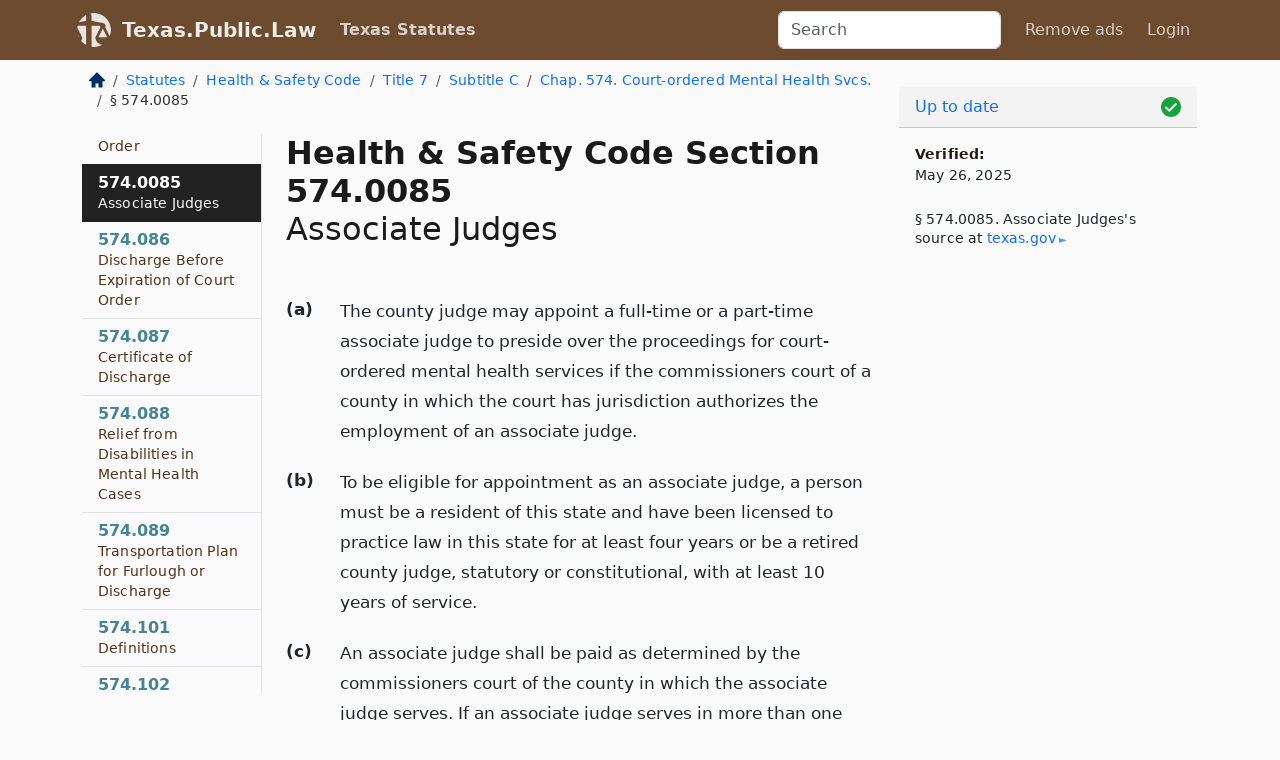

--- FILE ---
content_type: text/html; charset=utf-8
request_url: https://texas.public.law/statutes/tex._health_and_safety_code_section_574.0085
body_size: 8671
content:
<!DOCTYPE html>
<html lang='en'>
<head>
<meta charset='utf-8'>
<meta content='width=device-width, initial-scale=1, shrink-to-fit=no' name='viewport'>
<meta content='ie=edge' http-equiv='x-ua-compatible'>
  <!-- Google tag (gtag.js) -->
  <script async src="https://www.googletagmanager.com/gtag/js?id=G-H4FE23NSBJ" crossorigin="anonymous"></script>
  <script>
    window.dataLayer = window.dataLayer || [];
    function gtag(){dataLayer.push(arguments);}
    gtag('js', new Date());

    gtag('config', 'G-H4FE23NSBJ');
  </script>

<!-- Metadata -->
<title>Texas Health and Safety Code Section 574.0085 – Associate Judges</title>
<meta content='The county judge may appoint a full-time or a part-time associate judge to preside over the proceedings for court-ordered mental health services…' name='description'>

<link rel="canonical" href="https://texas.public.law/statutes/tex._health_and_safety_code_section_574.0085">

    <!-- Twitter Meta Tags -->
    <meta name="twitter:card"        content="summary">
    <meta name="twitter:site"        content="@law_is_code">
    <meta name="twitter:title"       content="Texas Health and Safety Code Section 574.0085 – Associate Judges">
    <meta name="twitter:description" content="The county judge may appoint a full-time or a part-time associate judge to preside over the proceedings for court-ordered mental health services…">

    <!-- Facebook Meta Tags -->
    <meta property="og:type"         content="article">
    <meta property="og:url"          content="https://texas.public.law/statutes/tex._health_and_safety_code_section_574.0085">
    <meta property="og:title"        content="Texas Health and Safety Code Section 574.0085 – Associate Judges">
    <meta property="og:determiner"   content="the">
    <meta property="og:description"  content="The county judge may appoint a full-time or a part-time associate judge to preside over the proceedings for court-ordered mental health services…">

    <meta property="article:author"  content="Tex. Legislature">

    <meta property="article:section" content="Health and Safety Code">

    <!-- Apple Meta Tags -->
    <meta property="og:site_name"     content="Texas.Public.Law">

    <!-- LinkedIn Meta Tags -->
    <meta property="og:title"        content="Texas Health and Safety Code Section 574.0085 – Associate Judges" name="title">

        <!-- Jurisdiction Icon -->

        <meta name="twitter:image"       content="https://texas.public.law/assets/jurisdiction/texas-c954d87af14b523b19b292236af483242aa1ca9007e0b96080fd9afcd3928858.png">
        <meta name="twitter:image:alt"   content="Texas icon">
        
        <link rel="apple-touch-icon"     href="https://texas.public.law/assets/jurisdiction/256x256/texas-178e7f7dd689fa81d78879372c59764dd65e7a08331c87f39f8232d2a004a913.png" sizes="256x256" >
        <meta property="og:image"        content="https://texas.public.law/assets/jurisdiction/256x256/texas-178e7f7dd689fa81d78879372c59764dd65e7a08331c87f39f8232d2a004a913.png">
        <meta property="og:image:type"   content="image/png">
        <meta property="og:image:width"  content="256">
        <meta property="og:image:height" content="256">
        <meta property="og:image:alt"    content="Texas icon">

<!-- CSS -->
<link rel="stylesheet" href="/assets/themes/texas-35119bae87c4848c7701319858ce77eecfe83ef8c5ef7cb5a90fc343078a3972.css">
<!-- Favicons -->
<!-- Platform-independent .ico -->
<link rel="icon" type="image/x-icon" href="/assets/favicon/favicon-1971bb419bcff8b826acfc6d31b7bcdaa84e2b889fb346f139d81d504e21301c.ico">
<!-- Generic Favicon -->
<link rel="icon" type="image/png" href="/assets/favicon/favicon-196x196-1a89cdc4f55cce907983623a3705b278153a4a7c3f4e937224c2f68263cdf079.png" sizes="196x196">
<!-- Apple -->
<link rel="icon" type="image/png" href="/assets/favicon/apple-touch-icon-152x152-34df06b5e2e93efe4b77219bb2f7c625e82b95f0bdadc5b066ec667d56fd329d.png" sizes="196x196">
<!-- Microsoft favicons -->
<meta content='#FFFFFF' name='msapplication-TileColor'>
<meta content='https://california.public.law/assets/favicon/mstile-144x144-1ff51a60a42438151b0aa8d2b8ecdaa867d9af9ede744983626c8263eb9051c5.png' name='msapplication-TileImage'>
<meta content='https://california.public.law/assets/favicon/mstile-310x150-ae54f5e235f629e5bbc1b3787980a0a0c790ccaaf7e6153f46e35480b9460a78.png' name='msapplication-wide310x150logo'>
<meta content='https://california.public.law/assets/favicon/mstile-310x310-c954d87af14b523b19b292236af483242aa1ca9007e0b96080fd9afcd3928858.png' name='msapplication-square310x310logo'>

<!-- Structured Data -->


  <script type="text/javascript" 
          async="async" 
          data-noptimize="1" 
          data-cfasync="false" 
          src="//scripts.pubnation.com/tags/94287298-70cd-4370-b788-e4f2e9fa8c06.js">
  </script>

</head>



<body data-environment="production" data-parent-path="/statutes/tex._health_and_safety_code_title_7_subtitle_c_chapter_574" data-revision-ruby="2.2.29" data-revision-ts="2.1.14" data-sentry-dsn-javascript="https://bab07efcc3f7485259f5baf1f2b14d4b@o118555.ingest.us.sentry.io/4509024199901184" data-statute-number="574.0085">

<!-- Logo and Navbar -->
<nav class='navbar navbar-expand-lg navbar-dark d-print-none' id='top-navbar'>
<div class='container'>
<a class='navbar-brand' href='https://texas.public.law'>
<img alt="Public.Law logo" height="34" width="34" src="/assets/logo/logo-white-on-transparent-68px-8727330fcdef91e245320acd7eb218bf7c3fc280a9ac48873293e89c65f1557a.png">
</a>
<a class='navbar-brand' href='https://texas.public.law'>
Texas.Public.Law
</a>
<button aria-controls='navbarSupportedContent' aria-expanded='false' aria-label='Toggle navigation' class='navbar-toggler' data-bs-target='#navbarSupportedContent' data-bs-toggle='collapse' type='button'>
<span class='navbar-toggler-icon'></span>
</button>
<div class='collapse navbar-collapse' id='navbarSupportedContent'>
<ul class='navbar-nav me-auto'>
<li class='nav-item active'>
<a class='nav-link' href='/statutes'>Texas Statutes</a>
</li>
<!-- Hack to add the ORCP if this is the Oregon site -->
</ul>
<!-- Small search form -->
<form class="form-inline my-2 my-lg-0 me-2" action="/search" accept-charset="UTF-8" method="get"><input type="search" name="term" id="term" value="" class="form-control mr-sm-2" placeholder="Search" aria-label="Search">
</form>
<ul class='navbar-nav me-right'>
<li class="nav-item rounded ms-1 me-1"><a class="nav-link rounded ms-1 me-1" href="https://www.public.law/pricing">Remove ads</a></li>
<li class="nav-item"><a class="nav-link" href="/users/sign_in">Login</a></li>
</ul>
</div>
</div>
</nav>

<div class='container'>
<div class='row'>
<div class='col-sm-10 col-print-12'>
<div class='d-print-none mb-4'>
  <script type="application/ld+json">
{"@context":"https://schema.org","@type":"BreadcrumbList","itemListElement":[{"@type":"ListItem","position":1,"item":"https://texas.public.law/","name":"\u003cimg alt=\"Home\" height=\"16\" width=\"16\" src=\"/assets/home-bdfd622f0da71bdae5658d6657246217fd7f910da9dce4be94da15f81e831120.svg\"\u003e"},{"@type":"ListItem","position":2,"item":"https://texas.public.law/statutes","name":"Statutes"},{"@type":"ListItem","position":3,"item":"https://texas.public.law/statutes/tex._health_and_safety_code","name":"Health \u0026 Safety Code"},{"@type":"ListItem","position":4,"item":"https://texas.public.law/statutes/tex._health_and_safety_code_title_7","name":"Title 7"},{"@type":"ListItem","position":5,"item":"https://texas.public.law/statutes/tex._health_and_safety_code_title_7_subtitle_c","name":"Subtitle C"},{"@type":"ListItem","position":6,"item":"https://texas.public.law/statutes/tex._health_and_safety_code_title_7_subtitle_c_chapter_574","name":"Chap. 574. Court-ordered Mental Health Svcs."},{"@type":"ListItem","position":7,"item":"https://texas.public.law/statutes/tex._health_and_safety_code_section_574.0085","name":"§ 574.0085"}]}
</script>

<nav aria-label="breadcrumb">
  <ol class="breadcrumb">
      <li class="breadcrumb-item">
        <a href="https://texas.public.law/"><img alt="Home" height="16" width="16" src="/assets/home-bdfd622f0da71bdae5658d6657246217fd7f910da9dce4be94da15f81e831120.svg"></a>
      </li>
      <li class="breadcrumb-item">
        <a href="https://texas.public.law/statutes">Statutes</a>
      </li>
      <li class="breadcrumb-item">
        <a href="https://texas.public.law/statutes/tex._health_and_safety_code">Health &amp; Safety Code</a>
      </li>
      <li class="breadcrumb-item">
        <a href="https://texas.public.law/statutes/tex._health_and_safety_code_title_7">Title 7</a>
      </li>
      <li class="breadcrumb-item">
        <a href="https://texas.public.law/statutes/tex._health_and_safety_code_title_7_subtitle_c">Subtitle C</a>
      </li>
      <li class="breadcrumb-item">
        <a href="https://texas.public.law/statutes/tex._health_and_safety_code_title_7_subtitle_c_chapter_574">Chap. 574. Court-ordered Mental Health Svcs.</a>
      </li>
    
      <li class="breadcrumb-item active" aria-current="page">
        § 574.0085
      </li>
  </ol>
</nav> 

</div>


<div class='row'>
<div class='col-sm order-last'>
<article>
<div id='leaf-page-title'>
<h1 id='number_and_name'>
<span class='meta-name-and-number'>
<span class='d-none d-print-inline'>
Tex.
</span>
Health &amp; Safety Code Section 574.0085
</span>
<br>
<span id='name'>
Associate Judges
</span>
</h1>
</div>

<hr class='d-none d-print-block top'>
<div id='leaf-statute-body'>
<section class="level-0 non-meta outline"><h2>(a)</h2> The county judge may appoint a full-time or a part-time associate judge to preside over the proceedings for court-ordered mental health services if the commissioners court of a county in which the court has jurisdiction authorizes the employment of an associate judge.</section>
<section class="level-0 non-meta outline"><h2>(b)</h2> To be eligible for appointment as an associate judge, a person must be a resident of this state and have been licensed to practice law in this state for at least four years or be a retired county judge, statutory or constitutional, with at least 10 years of service.</section>
<section class="level-0 non-meta outline"><h2>(c)</h2> An associate judge shall be paid as determined by the commissioners court of the county in which the associate judge serves. If an associate judge serves in more than one county, the associate judge shall be paid as determined by agreement of the commissioners courts of the counties in which the associate judge serves. The associate judge may be paid from county funds available for payment of officers’ salaries.</section>
<section class="level-0 non-meta outline"><h2>(d)</h2> An associate judge who serves a single court serves at the will of the judge of that court. The services of an associate judge who serves more than two courts may be terminated by a majority vote of all the judges of the courts the associate judge serves. The services of an associate judge who serves two courts may be terminated by either of the judges of the courts the associate judge serves.</section>
<section class="level-0 non-meta outline"><h2>(e)</h2> To refer cases to an associate judge, the referring court must issue an order of referral. The order of referral may limit the power or duties of an associate judge.</section>
<section class="level-0 non-meta outline"><h2>(f)</h2> Except as limited by an order of referral, an associate judge appointed under this section has all the powers and duties set forth in Section <a href="/statutes/tex._fam._code_section_201.007">201.007 (Powers of Associate Judge)</a>, Family Code.</section>
<section class="level-0 non-meta outline"><h2>(g)</h2> A bailiff may attend a hearing held by an associate judge if directed by the referring court.</section>
<section class="level-0 non-meta outline"><h2>(h)</h2> A witness appearing before an associate judge is subject to the penalties for perjury provided by law. A referring court may issue attachment against and may fine or imprison a witness whose failure to appear before an associate judge after being summoned or whose refusal to answer questions has been certified to the court.</section>
<section class="level-0 non-meta outline"><h2>(i)</h2> At the conclusion of any hearing conducted by an associate judge and on the preparation of an associate judge’s report, the associate judge shall transmit to the referring court all papers relating to the case, with the associate judge’s signed and dated report. After the associate judge’s report has been signed, the associate judge shall give to the parties participating in the hearing notice of the substance of the report. The associate judge’s report may contain the associate judge’s findings, conclusions, or recommendations. The associate judge’s report must be in writing in a form as the referring court may direct. The form may be a notation on the referring court’s docket sheet. After the associate judge’s report is filed, the referring court may adopt, approve, or reject the associate judge’s report, hear further evidence, or recommit the matter for further proceedings as the referring court considers proper and necessary in the particular circumstances of the case.</section>
<section class="level-0 non-meta outline"><h2>(j)</h2> If a jury trial is demanded or required, the associate judge shall refer the entire matter back to the referring court for trial.</section>
<section class="level-0 non-meta outline"><h2>(k)</h2> An associate judge appointed under this section has the judicial immunity of a county judge.</section>
<section class="level-0 non-meta outline"><h2>(l)</h2> An associate judge appointed in accordance with this section shall comply with the Code of Judicial Conduct in the same manner as the county judge.</section>
<section class="meta non-outline">Added by Acts 1993, 73rd Leg., ch. 107, Sec. 6.47, eff. Aug. 30, 1993. Amended by Acts 1995, 74th Leg., ch. 770, Sec. 6, eff. June 16, 1995; Acts 1997, 75th Leg., ch. 165, Sec. 7.45, eff. Sept. 1, 1997.</section>
<section class="meta non-outline">Amended by:</section>
<section class="meta non-outline">Acts 2009, 81st Leg., R.S., Ch. 334 (H.B. <a href="http://www.legis.state.tx.us/tlodocs/81R/billtext/html/HB00890F.HTM">890</a>), Sec. 3, eff. September 1, 2009.</section>


<div class='d-print-none mt-5'>
<hr style='width: 33%; margin-left: 0;'>
<p class='small' style='line-height: 1.4em; letter-spacing: 0.01rem;'>
<cite>
<i>Source:</i>
<i>Section 574.0085 — Associate Judges</i>,<code> <a id="footer-source-link" rel="nofollow" href="https://statutes.capitol.texas.gov/Docs/HS/htm/HS.574.htm#574.0085">https://statutes.&shy;capitol.&shy;texas.&shy;gov/Docs/HS/htm/HS.&shy;574.&shy;htm#574.&shy;0085</a></code> (accessed May 26, 2025).
</cite>
</p>
</div>

</div>
</article>
</div>
<div class='col-sm-3 order-first d-none d-md-block d-print-none'>
<main class='sticky-top'>
<div class='d-flex flex-column align-items-stretch'>
<div class='list-group list-group-flush scrollarea border-end' id='sibling-nav'>
<a class='list-group-item list-group-item-action' href='tex._health_and_safety_code_section_574.001' id='n574.001'>574.001<br><span class='name'>Application for Court-ordered Mental Health Services</span></a>
<a class='list-group-item list-group-item-action' href='tex._health_and_safety_code_section_574.002' id='n574.002'>574.002<br><span class='name'>Form of Application</span></a>
<a class='list-group-item list-group-item-action' href='tex._health_and_safety_code_section_574.003' id='n574.003'>574.003<br><span class='name'>Appointment of Attorney</span></a>
<a class='list-group-item list-group-item-action' href='tex._health_and_safety_code_section_574.004' id='n574.004'>574.004<br><span class='name'>Duties of Attorney</span></a>
<a class='list-group-item list-group-item-action' href='tex._health_and_safety_code_section_574.005' id='n574.005'>574.005<br><span class='name'>Setting on Application</span></a>
<a class='list-group-item list-group-item-action' href='tex._health_and_safety_code_section_574.006' id='n574.006'>574.006<br><span class='name'>Notice</span></a>
<a class='list-group-item list-group-item-action' href='tex._health_and_safety_code_section_574.007' id='n574.007'>574.007<br><span class='name'>Disclosure of Information</span></a>
<a class='list-group-item list-group-item-action' href='tex._health_and_safety_code_section_574.008' id='n574.008'>574.008<br><span class='name'>Court Jurisdiction and Transfer</span></a>
<a class='list-group-item list-group-item-action' href='tex._health_and_safety_code_section_574.009' id='n574.009'>574.009<br><span class='name'>Requirement of Medical Examination</span></a>
<a class='list-group-item list-group-item-action' href='tex._health_and_safety_code_section_574.010' id='n574.010'>574.010<br><span class='name'>Independent Psychiatric Evaluation and Expert Testimony</span></a>
<a class='list-group-item list-group-item-action' href='tex._health_and_safety_code_section_574.011' id='n574.011'>574.011<br><span class='name'>Certificate of Medical Examination for Mental Illness</span></a>
<a class='list-group-item list-group-item-action' href='tex._health_and_safety_code_section_574.012' id='n574.012'>574.012<br><span class='name'>Recommendation for Treatment</span></a>
<a class='list-group-item list-group-item-action' href='tex._health_and_safety_code_section_574.013' id='n574.013'>574.013<br><span class='name'>Liberty Pending Hearing</span></a>
<a class='list-group-item list-group-item-action' href='tex._health_and_safety_code_section_574.014' id='n574.014'>574.014<br><span class='name'>Compilation of Mental Health Commitment Records</span></a>
<a class='list-group-item list-group-item-action' href='tex._health_and_safety_code_section_574.021' id='n574.021'>574.021<br><span class='name'>Motion for Order of Protective Custody</span></a>
<a class='list-group-item list-group-item-action' href='tex._health_and_safety_code_section_574.022' id='n574.022'>574.022<br><span class='name'>Issuance of Order</span></a>
<a class='list-group-item list-group-item-action' href='tex._health_and_safety_code_section_574.023' id='n574.023'>574.023<br><span class='name'>Apprehension Under Order</span></a>
<a class='list-group-item list-group-item-action' href='tex._health_and_safety_code_section_574.024' id='n574.024'>574.024<br><span class='name'>Appointment of Attorney</span></a>
<a class='list-group-item list-group-item-action' href='tex._health_and_safety_code_section_574.025' id='n574.025'>574.025<br><span class='name'>Probable Cause Hearing</span></a>
<a class='list-group-item list-group-item-action' href='tex._health_and_safety_code_section_574.026' id='n574.026'>574.026<br><span class='name'>Order for Continued Detention</span></a>
<a class='list-group-item list-group-item-action' href='tex._health_and_safety_code_section_574.027' id='n574.027'>574.027<br><span class='name'>Detention in Protective Custody</span></a>
<a class='list-group-item list-group-item-action' href='tex._health_and_safety_code_section_574.028' id='n574.028'>574.028<br><span class='name'>Release from Detention</span></a>
<a class='list-group-item list-group-item-action' href='tex._health_and_safety_code_section_574.031' id='n574.031'>574.031<br><span class='name'>General Provisions Relating to Hearing</span></a>
<a class='list-group-item list-group-item-action' href='tex._health_and_safety_code_section_574.032' id='n574.032'>574.032<br><span class='name'>Right to Jury</span></a>
<a class='list-group-item list-group-item-action' href='tex._health_and_safety_code_section_574.033' id='n574.033'>574.033<br><span class='name'>Release After Hearing</span></a>
<a class='list-group-item list-group-item-action' href='tex._health_and_safety_code_section_574.034' id='n574.034'>574.034<br><span class='name'>Order for Temporary Inpatient Mental Health Services</span></a>
<a class='list-group-item list-group-item-action' href='tex._health_and_safety_code_section_574.035' id='n574.035'>574.035<br><span class='name'>Order for Extended Inpatient Mental Health Services</span></a>
<a class='list-group-item list-group-item-action' href='tex._health_and_safety_code_section_574.036' id='n574.036'>574.036<br><span class='name'>Order of Care or Commitment</span></a>
<a class='list-group-item list-group-item-action' href='tex._health_and_safety_code_section_574.037' id='n574.037'>574.037<br><span class='name'>Court-ordered Outpatient Services</span></a>
<a class='list-group-item list-group-item-action' href='tex._health_and_safety_code_section_574.041' id='n574.041'>574.041<br><span class='name'>Designation of Facility</span></a>
<a class='list-group-item list-group-item-action' href='tex._health_and_safety_code_section_574.042' id='n574.042'>574.042<br><span class='name'>Commitment to Private Facility</span></a>
<a class='list-group-item list-group-item-action' href='tex._health_and_safety_code_section_574.043' id='n574.043'>574.043<br><span class='name'>Commitment to Federal Facility</span></a>
<a class='list-group-item list-group-item-action' href='tex._health_and_safety_code_section_574.044' id='n574.044'>574.044<br><span class='name'>Commitment to Facility of Texas Department of Criminal Justice</span></a>
<a class='list-group-item list-group-item-action' href='tex._health_and_safety_code_section_574.045' id='n574.045'>574.045<br><span class='name'>Transportation of Patient</span></a>
<a class='list-group-item list-group-item-action' href='tex._health_and_safety_code_section_574.046' id='n574.046'>574.046<br><span class='name'>Writ of Commitment</span></a>
<a class='list-group-item list-group-item-action' href='tex._health_and_safety_code_section_574.047' id='n574.047'>574.047<br><span class='name'>Transcript</span></a>
<a class='list-group-item list-group-item-action' href='tex._health_and_safety_code_section_574.048' id='n574.048'>574.048<br><span class='name'>Acknowledgment of Patient Delivery</span></a>
<a class='list-group-item list-group-item-action' href='tex._health_and_safety_code_section_574.061' id='n574.061'>574.061<br><span class='name'>Modification of Order for Inpatient Treatment</span></a>
<a class='list-group-item list-group-item-action' href='tex._health_and_safety_code_section_574.062' id='n574.062'>574.062<br><span class='name'>Motion for Modification of Order for Outpatient Treatment</span></a>
<a class='list-group-item list-group-item-action' href='tex._health_and_safety_code_section_574.063' id='n574.063'>574.063<br><span class='name'>Order for Temporary Detention</span></a>
<a class='list-group-item list-group-item-action' href='tex._health_and_safety_code_section_574.064' id='n574.064'>574.064<br><span class='name'>Apprehension and Release Under Temporary Detention Order</span></a>
<a class='list-group-item list-group-item-action' href='tex._health_and_safety_code_section_574.065' id='n574.065'>574.065<br><span class='name'>Order of Modification of Order for Outpatient Services</span></a>
<a class='list-group-item list-group-item-action' href='tex._health_and_safety_code_section_574.066' id='n574.066'>574.066<br><span class='name'>Renewal of Order for Extended Mental Health Services</span></a>
<a class='list-group-item list-group-item-action' href='tex._health_and_safety_code_section_574.067' id='n574.067'>574.067<br><span class='name'>Motion for Rehearing</span></a>
<a class='list-group-item list-group-item-action' href='tex._health_and_safety_code_section_574.068' id='n574.068'>574.068<br><span class='name'>Request for Reexamination</span></a>
<a class='list-group-item list-group-item-action' href='tex._health_and_safety_code_section_574.069' id='n574.069'>574.069<br><span class='name'>Hearing on Request for Reexamination</span></a>
<a class='list-group-item list-group-item-action' href='tex._health_and_safety_code_section_574.070' id='n574.070'>574.070<br><span class='name'>Appeal</span></a>
<a class='list-group-item list-group-item-action' href='tex._health_and_safety_code_section_574.081' id='n574.081'>574.081<br><span class='name'>Continuing Care Plan Before Furlough or Discharge</span></a>
<a class='list-group-item list-group-item-action' href='tex._health_and_safety_code_section_574.082' id='n574.082'>574.082<br><span class='name'>Pass or Furlough from Inpatient Care</span></a>
<a class='list-group-item list-group-item-action' href='tex._health_and_safety_code_section_574.083' id='n574.083'>574.083<br><span class='name'>Return to Facility Under Certificate of Facility Administrator or Court Order</span></a>
<a class='list-group-item list-group-item-action' href='tex._health_and_safety_code_section_574.084' id='n574.084'>574.084<br><span class='name'>Revocation of Furlough</span></a>
<a class='list-group-item list-group-item-action' href='tex._health_and_safety_code_section_574.085' id='n574.085'>574.085<br><span class='name'>Discharge on Expiration of Court Order</span></a>
<a class='list-group-item list-group-item-action' href='tex._health_and_safety_code_section_574.0085' id='n574.0085'>574.0085<br><span class='name'>Associate Judges</span></a>
<a class='list-group-item list-group-item-action' href='tex._health_and_safety_code_section_574.086' id='n574.086'>574.086<br><span class='name'>Discharge Before Expiration of Court Order</span></a>
<a class='list-group-item list-group-item-action' href='tex._health_and_safety_code_section_574.087' id='n574.087'>574.087<br><span class='name'>Certificate of Discharge</span></a>
<a class='list-group-item list-group-item-action' href='tex._health_and_safety_code_section_574.088' id='n574.088'>574.088<br><span class='name'>Relief from Disabilities in Mental Health Cases</span></a>
<a class='list-group-item list-group-item-action' href='tex._health_and_safety_code_section_574.089' id='n574.089'>574.089<br><span class='name'>Transportation Plan for Furlough or Discharge</span></a>
<a class='list-group-item list-group-item-action' href='tex._health_and_safety_code_section_574.101' id='n574.101'>574.101<br><span class='name'>Definitions</span></a>
<a class='list-group-item list-group-item-action' href='tex._health_and_safety_code_section_574.102' id='n574.102'>574.102<br><span class='name'>Application of Subchapter</span></a>
<a class='list-group-item list-group-item-action' href='tex._health_and_safety_code_section_574.103' id='n574.103'>574.103<br><span class='name'>Administration of Medication to Patient Under Court-ordered Mental Health Services</span></a>
<a class='list-group-item list-group-item-action' href='tex._health_and_safety_code_section_574.104' id='n574.104'>574.104<br><span class='name'>Physician’s Application for Order to Authorize Psychoactive Medication</span></a>
<a class='list-group-item list-group-item-action' href='tex._health_and_safety_code_section_574.105' id='n574.105'>574.105<br><span class='name'>Rights of Patient</span></a>
<a class='list-group-item list-group-item-action' href='tex._health_and_safety_code_section_574.106' id='n574.106'>574.106<br><span class='name'>Hearing and Order Authorizing Psychoactive Medication</span></a>
<a class='list-group-item list-group-item-action' href='tex._health_and_safety_code_section_574.107' id='n574.107'>574.107<br><span class='name'>Costs</span></a>
<a class='list-group-item list-group-item-action' href='tex._health_and_safety_code_section_574.108' id='n574.108'>574.108<br><span class='name'>Appeal</span></a>
<a class='list-group-item list-group-item-action' href='tex._health_and_safety_code_section_574.109' id='n574.109'>574.109<br><span class='name'>Effect of Order</span></a>
<a class='list-group-item list-group-item-action' href='tex._health_and_safety_code_section_574.110' id='n574.110'>574.110<br><span class='name'>Expiration of Order</span></a>
<a class='list-group-item list-group-item-action' href='tex._health_and_safety_code_section_574.0125' id='n574.0125'>574.0125<br><span class='name'>Identification of Person Responsible for Court-ordered Outpatient Mental Health Services</span></a>
<a class='list-group-item list-group-item-action' href='tex._health_and_safety_code_section_574.151' id='n574.151'>574.151<br><span class='name'>Applicability</span></a>
<a class='list-group-item list-group-item-action' href='tex._health_and_safety_code_section_574.152' id='n574.152'>574.152<br><span class='name'>Capacity to Consent to Voluntary Admission</span></a>
<a class='list-group-item list-group-item-action' href='tex._health_and_safety_code_section_574.153' id='n574.153'>574.153<br><span class='name'>Rights of Person Admitted to Voluntary Inpatient Treatment</span></a>
<a class='list-group-item list-group-item-action' href='tex._health_and_safety_code_section_574.154' id='n574.154'>574.154<br><span class='name'>Participation in Research Program</span></a>
<a class='list-group-item list-group-item-action' href='tex._health_and_safety_code_section_574.201' id='n574.201'>574.201<br><span class='name'>Application of Subchapter</span></a>
<a class='list-group-item list-group-item-action' href='tex._health_and_safety_code_section_574.202' id='n574.202'>574.202<br><span class='name'>Certain Testimony by Closed-circuit Video Teleconferencing Permitted</span></a>
<a class='list-group-item list-group-item-action' href='tex._health_and_safety_code_section_574.203' id='n574.203'>574.203<br><span class='name'>Use of Secure Electronic Communication Method in Certain Proceedings Under This Chapter</span></a>
<a class='list-group-item list-group-item-action' href='tex._health_and_safety_code_section_574.0345' id='n574.0345'>574.0345<br><span class='name'>Order for Temporary Outpatient Mental Health Services</span></a>
<a class='list-group-item list-group-item-action' href='tex._health_and_safety_code_section_574.0355' id='n574.0355'>574.0355<br><span class='name'>Order for Extended Outpatient Mental Health Services</span></a>
<a class='list-group-item list-group-item-action' href='tex._health_and_safety_code_section_574.0415' id='n574.0415'>574.0415<br><span class='name'>Information on Medications</span></a>
<a class='list-group-item list-group-item-action' href='tex._health_and_safety_code_section_574.0455' id='n574.0455'>574.0455<br><span class='name'>List of Qualified Transportation Service Providers</span></a>
<a class='list-group-item list-group-item-action' href='tex._health_and_safety_code_section_574.0456' id='n574.0456'>574.0456<br><span class='name'>Transportation of Patient to Another State</span></a>
<a class='list-group-item list-group-item-action' href='tex._health_and_safety_code_section_574.0665' id='n574.0665'>574.0665<br><span class='name'>Status Conference</span></a>
<a class='list-group-item list-group-item-action' href='tex._health_and_safety_code_section_574.1065' id='n574.1065'>574.1065<br><span class='name'>Finding that Patient Presents a Danger</span></a>

</div>
</div>
</main>
</div>

</div>

</div>
<div class='col-sm-2 d-print-none d-none d-lg-block'>
<!-- Right Side Bar -->
<div class='card border-light mb-1 mt-3'>
<div class='card-header'>
<span>
<img alt="Green check means up to date." style="width: 20px; float: right; margin-top: 2px" width="20" height="20" src="/assets/checked-dark-green-2857f87605b971587a477f5d9beafb3c3a76b47b8a4b5dcecbf01b27418206c1.svg">
</span>
<span>
<a class="card-link" href="https://texas.public.law/statutes/information-about-updates">Up to date</a>
</span>
</div>
<div class='card-body'>
<p class='mb-1 card-text small' style='line-height: 1.5em; letter-spacing: 0.01rem'>
<strong>Verified:</strong>
<br>
May 26, 2025
</p>
<p class='card-text mt-4 small' style='line-height: 1.4em; letter-spacing: 0.01rem'>
<cite>
§ 574.0085. Associate Judges's source at
<a class="source-link external" rel="nofollow" href="https://statutes.capitol.texas.gov/Docs/HS/htm/HS.574.htm#574.0085">texas​.gov</a>
</cite>
</p>
</div>
</div>






</div>
</div>
<hr class='bottom'>
<footer>
<div class='d-print-none'>
<div class='row'>
<div class='col-sm-3' id='stay-connected'>
<h2>Stay Connected</h2>
<p>
Join thousands of people who receive monthly site updates.
</p>
<p>
<a class='btn btn-primary' href='https://eepurl.com/dqx2dj' id='temp-subscribe' role='button'>Subscribe</a>
</p>
<p id='social-icons'>
<a href="https://www.instagram.com/law.is.code/"><img alt="Instagram" loading="lazy" decoding="async" height="50" width="50" src="/assets/social/instagram-logo-840401f66d7e41fb9696f8e077c49b550e669a1a613e2612a7ba18aa2c53776d.svg"></a>
<a href="https://www.facebook.com/PublicDotLaw"><img alt="Facebook" loading="lazy" decoding="async" height="50" width="50" src="/assets/social/facebook-logo-button-a44d2115afa1417c74235fd98657a42b6602af1b47332364fa6627a80e5a61ff.svg"></a>
<a href="https://twitter.com/law_is_code"><img alt="Twitter" loading="lazy" decoding="async" height="50" width="50" src="/assets/social/twitter-logo-button-39f7c16ed398ca50006cd9a20dc33da44f7110bc26dbe7ec8980cbd9fc44cdc6.svg"></a>
<a href="https://github.com/public-law/"><img alt="Our GitHub Page" loading="lazy" decoding="async" height="50" width="50" src="/assets/social/github-logo-b4302181192a1d29bb4b020699926827cea1717d423541ad0ec8b318cda6ff97.svg"></a>
</p>
</div>
<div class='col-sm-4'>
<h2>Get Legal Help</h2>
<p class='mb-4'>
The <a class="external" href="https://www.texasbar.com/">State Bar of Texas</a> runs a service for finding
an attorney in good standing. Initial consultations
are usually free or discounted: <a class="external" href="https://www.texasbar.com/AM/Template.cfm?Section=Lawyer_Referral_Service_LRIS_">Lawyer Referral &amp; Information Service (LRIS)</a>
</p>
<h2>Committed to Public Service</h2>
<p>
We will always provide free access to the current law. In addition,
<a href='https://blog.public.law/automatic-upgrade-for-non-profit-educational-and-govt-users/'>we provide special support</a>
for non-profit, educational, and government users. Through social
entre­pre­neurship, we’re lowering the cost of legal services and
increasing citizen access.
</p>
</div>
<div class='col-sm-5'>
<nav>
<h2>Navigate</h2>
<div class='row'>
<div class='col-sm-4'>
<ul class='compact'>
<li class='mb-2'><a href="https://www.public.law/legal-help-services">Find a Lawyer</a></li>
<li class='mb-2'><a href="https://blog.public.law">Blog</a></li>
<li class='mb-2'><a href="https://www.public.law/about-us">About Us</a></li>
<li class='mb-2'><a href="https://www.public.law/api-info">API</a></li>
<li class='mb-2'><a href="https://www.public.law/contact-us">Contact Us</a></li>
<li class='mb-2'><a href="https://www.public.law/blog">Reports</a></li>
<li class='mb-2'><a href="https://www.public.law/sources">Secondary Sources</a></li>
<li class='mb-2'><a href="https://www.public.law/privacy-policy">Privacy Policy</a></li>
</ul>
</div>
<div class='col-sm-8'>
<table class='table table-sm table-borderless table-light'>
<tbody>
<tr>
<th>California:</th>
<td><a href="https://california.public.law/codes">Codes</a></td>
</tr>
<tr>
<th>Colorado:</th>
<td><a href="https://colorado.public.law/statutes">C.R.S.</a></td>
</tr>
<tr>
<th>Florida:</th>
<td><a href="https://florida.public.law/statutes">Statutes</a></td>
</tr>
<tr>
<th>Nevada:</th>
<td><a href="https://nevada.public.law/statutes">NRS</a></td>
</tr>
<tr>
<th>New York:</th>
<td><a href="https://newyork.public.law/laws">Laws</a></td>
</tr>
<tr>
<th>Oregon:</th>
<td><a href="https://oregon.public.law/rules">OAR</a>, <a href="https://oregon.public.law/statutes">ORS</a></td>
</tr>
<tr>
<th>Texas:</th>
<td><a href="https://texas.public.law/statutes">Statutes</a></td>
</tr>
<tr>
<th>World:</th>
<td><a href="https://www.public.law/world/rome_statute">Rome Statute</a>, <a href="https://www.public.law/dictionary">International Dictionary</a></td>
</tr>
</tbody>
</table>
</div>
</div>
</nav>
</div>
</div>

</div>
<div class='d-none d-print-block'>
<p class='small'>
<i>Location:</i>
<code>https://texas.public.law/statutes/tex._health_and_safety_code_section_574.0085</code>
</p>
<p class='small'>
<i>Original Source:</i>
<i>Section 574.0085 — Associate Judges</i>,
<code>https://statutes.&shy;capitol.&shy;texas.&shy;gov/Docs/HS/htm/HS.&shy;574.&shy;htm#574.&shy;0085</code>
(last ac&shy;cessed May 10, 2025).
</p>

</div>
</footer>

<!-- Modal -->
<div class="modal fade" id="intentionallyBlankModal" tabindex="-1" aria-labelledby="intentionallyBlankModalLabel" aria-hidden="true">
    <div class="modal-dialog modal-dialog-centered">
      <div class="modal-content">
        <div class="modal-header">
          <h5 class="modal-title" id="intentionallyBlankModalLabel">Blank Outline Levels</h5>
          <button type="button" class="close" data-bs-dismiss="modal" aria-label="Close">
            <span aria-hidden="true">&times;</span>
          </button>
        </div>
        <div class="modal-body">
          <p>
          The legislature occasionally skips outline levels.
          For example:
          </p>

<pre>(3) A person may apply [...]
(4)(a) A person petitioning for relief [...]</pre>

          <p>
            In this example, <strong>(3)</strong>, <strong>(4)</strong>,
            and <strong>(4)(a)</strong> are all outline levels, but 
            <strong>(4)</strong> was
            omitted by its authors. It's only implied. This presents an
            interesting challenge when laying out the text. We've
            decided to display a blank section with this note, in order
            to aide readability.
          </p>

          <div class="alert alert-info" role="alert">
            <strong>Trust but verify.</strong>
              <cite>
                <a class="source-link external" rel="nofollow" href="https://statutes.capitol.texas.gov/Docs/HS/htm/HS.574.htm#574.0085">Here is the original source for section 574.0085</a>
              </cite>
          </div>

          <p>
            Do you have an opinion about this solution?
            <a href="https://www.public.law/contact-us">Drop us a line.</a>
          </p>
        </div>
        <div class="modal-footer">
          <button type="button" class="btn btn-primary" data-bs-dismiss="modal">Close</button>
        </div>
      </div>
    </div>
  </div>

</div>
    <script src="https://js.sentry-cdn.com/bab07efcc3f7485259f5baf1f2b14d4b.min.js" crossorigin="anonymous"></script>

<script src="/assets/application-8807a6c505c369ecf132761755ed2343e2aa03aad8dedd9e32a7ca33c042fd94.js" type="module"></script>
</body>

</html>
